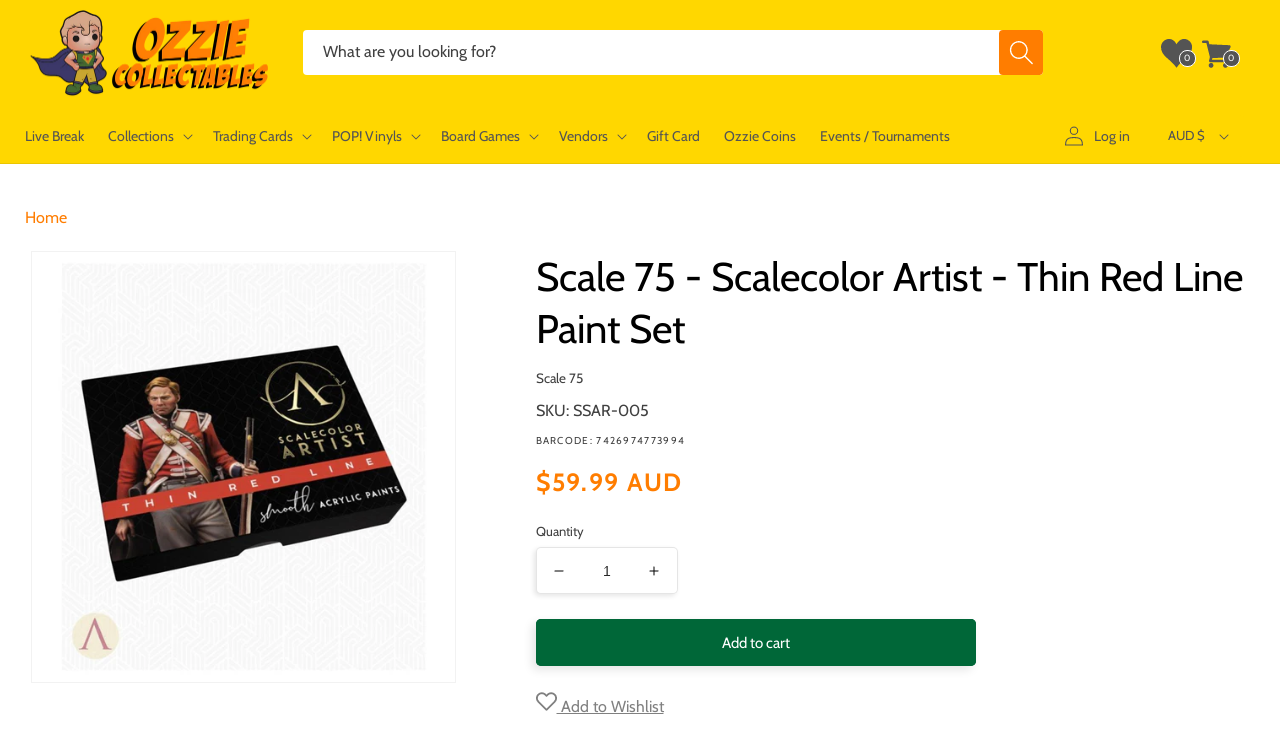

--- FILE ---
content_type: text/javascript
request_url: https://www.ozziecollectables.com/cdn/shop/files/bfcm-items.js?v=18188795676735971532
body_size: -313
content:
(async()=>{const DATA_URL="https://cdn.shopify.com/s/files/1/1425/8892/files/bfcm-items.json?v=1769367614",CACHE_KEY="discountedPrices_data",META_KEY="discountedPrices_meta",now=Date.now(),meta=JSON.parse(localStorage.getItem(META_KEY)||"{}");if(meta.url===DATA_URL&&typeof meta.timestamp=="number"&&now-meta.timestamp<432e5)try{window.discountedPrices=JSON.parse(localStorage.getItem(CACHE_KEY)),console.log("[discountedPrices] \u2705 Loaded discountedPrices from cache");return}catch{console.warn("[discountedPrices] \u26A0\uFE0F Failed to parse cached data, refetching...")}try{const res=await fetch(DATA_URL);if(!res.ok)throw new Error(`Fetch failed with status ${res.status}`);const json=await res.json();window.discountedPrices=json,localStorage.setItem(CACHE_KEY,JSON.stringify(json)),localStorage.setItem(META_KEY,JSON.stringify({url:DATA_URL,timestamp:now})),console.log("[discountedPrices] \u{1F504} Fetched and cached discountedPrices")}catch(e){console.error("[discountedPrices] \u274C Failed to fetch discountedPrices:",e);const cached=localStorage.getItem(CACHE_KEY);if(cached)try{window.discountedPrices=JSON.parse(cached),console.warn("[discountedPrices] \u26A0\uFE0F Using stale cached data")}catch{console.error("[discountedPrices] \u{1F6AB} No usable data available")}}})();
//# sourceMappingURL=/cdn/shop/files/bfcm-items.js.map?v=18188795676735971532


--- FILE ---
content_type: text/plain; charset=utf-8
request_url: https://cdn.ozziescripts.pw/reviews/root/html/?size=10
body_size: 17792
content:
 <section class="product-section--container business-reviews--container"> <div class="product-section--content product-reviews--content business-reviews--content"> <div id=business-reviews-div> <div class=spr-container> <div class=spr-header> <h2 class="spr-header-title business-review--title">Customer Testimonials</h2> <div class=spr-summary> <span class="spr-starrating spr-summary-starrating business-reviews-starrating"> <i class="spr-icon spr-icon-star"></i><i class="spr-icon spr-icon-star"></i><i class="spr-icon spr-icon-star"></i><i class="spr-icon spr-icon-star"></i><i class="spr-icon spr-icon-star"></i> </span> <span class=spr-summary-caption><span class=spr-summary-actions-togglereviews>Based on 6862 reviews verified on Google and Facebook</span> </span> <span class=spr-summary-actions> <a href="https://search.google.com/local/writereview?placeid=ChIJa8XgDygR1moRVXwiUjFEUz4" target=_blank class=spr-summary-actions-newreview>Write a Google review</a> <a href=https://www.facebook.com/pg/ozziecollectables/reviews/ target=_blank class=spr-summary-actions-newreview>Write a Facebook review</a> </span> </div> </div> <div class="spr-content business-reviews-content" id=business-reviews-content-container> <div class="spr-reviews business-reviews" id=business-reviews> <div> <div class=spr-review id=spr-review-92e50f6215465d7c68d1d6e7b64523a5> <div class=spr-review-header> <span class="spr-starratings spr-review-header-starratings" aria-label="5 of 5 stars" role=img> <i class="spr-icon spr-icon-star"></i><i class="spr-icon spr-icon-star"></i><i class="spr-icon spr-icon-star"></i><i class="spr-icon spr-icon-star"></i><i class="spr-icon spr-icon-star"></i> </span> <span class=spr-review-header-byline><strong>Matt Flanagan</strong> said <strong>19 hours ago</strong> on <svg style="vertical-align: bottom;" aria-hidden=true focusable=false role=presentation xmlns=http://www.w3.org/2000/svg width=28 height=28 viewbox="0 0 28 28"> <path fill=currentColor fill-rule=evenodd d="M19.825 11.5h1.744c.003.583.006 1.17.012 1.753.583.006 1.17.006 1.753.012v1.744c-.583.006-1.167.009-1.753.015-.006.586-.009 1.17-.012 1.753h-1.747c-.006-.583-.006-1.167-.012-1.75l-1.753-.018v-1.744c.583-.006 1.167-.009 1.753-.012.003-.586.009-1.17.015-1.753zM4.016 13.833C4.07 10.67 6.977 7.9 10.141 8.005c1.516-.07 2.94.59 4.102 1.516a21.863 21.863 0 0 1-1.557 1.612c-1.396-.964-3.38-1.24-4.776-.126-1.997 1.381-2.088 4.641-.167 6.128 1.867 1.694 5.397.853 5.913-1.742-1.17-.017-2.342 0-3.512-.038-.003-.698-.006-1.396-.003-2.093a555.11 555.11 0 0 1 5.87.006c.117 1.642-.1 3.389-1.109 4.746-1.527 2.15-4.594 2.777-6.986 1.856-2.401-.915-4.102-3.45-3.9-6.037z"/> </svg></span> </div> <div class=spr-review-content> <p class=spr-review-content-body>I live in the US and full disclosure was a bit apprehensive about ordering from outside the country. I read reviews, emailed my questions/concerns, and eventually ended up placing the order. From start to finish I was absolutely blown away by the communication and service given. I had to add my positive voice to the countless others that also praise Ozzie Collectables...they have very much earned all this good praise.</p> </div> </div> <div class=spr-review id=spr-review-3d338b38d27f2297d962ce141d9e3e6d> <div class=spr-review-header> <span class="spr-starratings spr-review-header-starratings" aria-label="5 of 5 stars" role=img> <i class="spr-icon spr-icon-star"></i><i class="spr-icon spr-icon-star"></i><i class="spr-icon spr-icon-star"></i><i class="spr-icon spr-icon-star"></i><i class="spr-icon spr-icon-star"></i> </span> <span class=spr-review-header-byline><strong>Glenn Bramich</strong> said <strong>1 day ago</strong> on <svg style="vertical-align: bottom;" aria-hidden=true focusable=false role=presentation xmlns=http://www.w3.org/2000/svg width=28 height=28 viewbox="0 0 28 28"> <path fill=currentColor fill-rule=evenodd d="M19.825 11.5h1.744c.003.583.006 1.17.012 1.753.583.006 1.17.006 1.753.012v1.744c-.583.006-1.167.009-1.753.015-.006.586-.009 1.17-.012 1.753h-1.747c-.006-.583-.006-1.167-.012-1.75l-1.753-.018v-1.744c.583-.006 1.167-.009 1.753-.012.003-.586.009-1.17.015-1.753zM4.016 13.833C4.07 10.67 6.977 7.9 10.141 8.005c1.516-.07 2.94.59 4.102 1.516a21.863 21.863 0 0 1-1.557 1.612c-1.396-.964-3.38-1.24-4.776-.126-1.997 1.381-2.088 4.641-.167 6.128 1.867 1.694 5.397.853 5.913-1.742-1.17-.017-2.342 0-3.512-.038-.003-.698-.006-1.396-.003-2.093a555.11 555.11 0 0 1 5.87.006c.117 1.642-.1 3.389-1.109 4.746-1.527 2.15-4.594 2.777-6.986 1.856-2.401-.915-4.102-3.45-3.9-6.037z"/> </svg></span> </div> <div class=spr-review-content> <p class=spr-review-content-body>My favourite place to play locals. Everyone is so lovely!</p> </div> </div> <div class=spr-review id=spr-review-62e4f71f3ab3608bc5430a17f622dbf2> <div class=spr-review-header> <span class="spr-starratings spr-review-header-starratings" aria-label="5 of 5 stars" role=img> <i class="spr-icon spr-icon-star"></i><i class="spr-icon spr-icon-star"></i><i class="spr-icon spr-icon-star"></i><i class="spr-icon spr-icon-star"></i><i class="spr-icon spr-icon-star"></i> </span> <span class=spr-review-header-byline><strong>Brody Campbell</strong> said <strong>2 days ago</strong> on <svg style="vertical-align: bottom;" aria-hidden=true focusable=false role=presentation xmlns=http://www.w3.org/2000/svg width=28 height=28 viewbox="0 0 28 28"> <path fill=currentColor fill-rule=evenodd d="M19.825 11.5h1.744c.003.583.006 1.17.012 1.753.583.006 1.17.006 1.753.012v1.744c-.583.006-1.167.009-1.753.015-.006.586-.009 1.17-.012 1.753h-1.747c-.006-.583-.006-1.167-.012-1.75l-1.753-.018v-1.744c.583-.006 1.167-.009 1.753-.012.003-.586.009-1.17.015-1.753zM4.016 13.833C4.07 10.67 6.977 7.9 10.141 8.005c1.516-.07 2.94.59 4.102 1.516a21.863 21.863 0 0 1-1.557 1.612c-1.396-.964-3.38-1.24-4.776-.126-1.997 1.381-2.088 4.641-.167 6.128 1.867 1.694 5.397.853 5.913-1.742-1.17-.017-2.342 0-3.512-.038-.003-.698-.006-1.396-.003-2.093a555.11 555.11 0 0 1 5.87.006c.117 1.642-.1 3.389-1.109 4.746-1.527 2.15-4.594 2.777-6.986 1.856-2.401-.915-4.102-3.45-3.9-6.037z"/> </svg></span> </div> <div class=spr-review-content> <p class=spr-review-content-body>Amazing shop helpful friendly staff a must for collectors</p> </div> </div> <div class=spr-review id=spr-review-39d3c7e553879bc12bf29cae48570896> <div class=spr-review-header> <span class="spr-starratings spr-review-header-starratings" aria-label="5 of 5 stars" role=img> <i class="spr-icon spr-icon-star"></i><i class="spr-icon spr-icon-star"></i><i class="spr-icon spr-icon-star"></i><i class="spr-icon spr-icon-star"></i><i class="spr-icon spr-icon-star"></i> </span> <span class=spr-review-header-byline><strong>Mykola Afanasiev</strong> said <strong>2 days ago</strong> on <svg style="vertical-align: bottom;" aria-hidden=true focusable=false role=presentation xmlns=http://www.w3.org/2000/svg width=28 height=28 viewbox="0 0 28 28"> <path fill=currentColor fill-rule=evenodd d="M19.825 11.5h1.744c.003.583.006 1.17.012 1.753.583.006 1.17.006 1.753.012v1.744c-.583.006-1.167.009-1.753.015-.006.586-.009 1.17-.012 1.753h-1.747c-.006-.583-.006-1.167-.012-1.75l-1.753-.018v-1.744c.583-.006 1.167-.009 1.753-.012.003-.586.009-1.17.015-1.753zM4.016 13.833C4.07 10.67 6.977 7.9 10.141 8.005c1.516-.07 2.94.59 4.102 1.516a21.863 21.863 0 0 1-1.557 1.612c-1.396-.964-3.38-1.24-4.776-.126-1.997 1.381-2.088 4.641-.167 6.128 1.867 1.694 5.397.853 5.913-1.742-1.17-.017-2.342 0-3.512-.038-.003-.698-.006-1.396-.003-2.093a555.11 555.11 0 0 1 5.87.006c.117 1.642-.1 3.389-1.109 4.746-1.527 2.15-4.594 2.777-6.986 1.856-2.401-.915-4.102-3.45-3.9-6.037z"/> </svg></span> </div> <div class=spr-review-content> <p class=spr-review-content-body>The best LGS I visited so far. Great tournaments, and staff is always here to help you. (Special shout out to Bailey and Stephen for being the best!)</p> </div> </div> <div class=spr-review id=spr-review-d906213e97788bf95c68009d8ca279bc> <div class=spr-review-header> <span class="spr-starratings spr-review-header-starratings" aria-label="5 of 5 stars" role=img> <i class="spr-icon spr-icon-star"></i><i class="spr-icon spr-icon-star"></i><i class="spr-icon spr-icon-star"></i><i class="spr-icon spr-icon-star"></i><i class="spr-icon spr-icon-star"></i> </span> <span class=spr-review-header-byline><strong>William King</strong> said <strong>1 week ago</strong> on <svg style="vertical-align: bottom;" aria-hidden=true focusable=false role=presentation xmlns=http://www.w3.org/2000/svg width=28 height=28 viewbox="0 0 28 28"> <path fill=currentColor fill-rule=evenodd d="M19.825 11.5h1.744c.003.583.006 1.17.012 1.753.583.006 1.17.006 1.753.012v1.744c-.583.006-1.167.009-1.753.015-.006.586-.009 1.17-.012 1.753h-1.747c-.006-.583-.006-1.167-.012-1.75l-1.753-.018v-1.744c.583-.006 1.167-.009 1.753-.012.003-.586.009-1.17.015-1.753zM4.016 13.833C4.07 10.67 6.977 7.9 10.141 8.005c1.516-.07 2.94.59 4.102 1.516a21.863 21.863 0 0 1-1.557 1.612c-1.396-.964-3.38-1.24-4.776-.126-1.997 1.381-2.088 4.641-.167 6.128 1.867 1.694 5.397.853 5.913-1.742-1.17-.017-2.342 0-3.512-.038-.003-.698-.006-1.396-.003-2.093a555.11 555.11 0 0 1 5.87.006c.117 1.642-.1 3.389-1.109 4.746-1.527 2.15-4.594 2.777-6.986 1.856-2.401-.915-4.102-3.45-3.9-6.037z"/> </svg></span> </div> <div class=spr-review-content> <p class=spr-review-content-body>Am yet to place an order but have total faith when I do.</p> </div> </div> <div class=spr-review id=spr-review-da1066cf312eb8004b3e590ba2ae1f2b> <div class=spr-review-header> <span class="spr-starratings spr-review-header-starratings" aria-label="5 of 5 stars" role=img> <i class="spr-icon spr-icon-star"></i><i class="spr-icon spr-icon-star"></i><i class="spr-icon spr-icon-star"></i><i class="spr-icon spr-icon-star"></i><i class="spr-icon spr-icon-star"></i> </span> <span class=spr-review-header-byline><strong>Facebook User</strong> said <strong>1 week ago</strong> on <svg style="vertical-align: bottom;" aria-hidden=true focusable=false role=presentation xmlns=http://www.w3.org/2000/svg width=28 height=28 viewbox="0 0 28 28"> <path fill=currentColor fill-rule=evenodd d="M16.913 13.919h-2.17v7.907h-3.215V13.92H10v-2.794h1.528V9.316c0-1.294.601-3.316 3.245-3.316l2.38.01V8.72h-1.728c-.282 0-.68.145-.68.762v1.642h2.449l-.281 2.794z"/> </svg></span> </div> <div class=spr-review-content> <p class=spr-review-content-body>Excellent presentation of products and ease of costs allows affordable fun</p> </div> </div> <div class=spr-review id=spr-review-20dfd525c9c265374cc1031d3901de2b> <div class=spr-review-header> <span class="spr-starratings spr-review-header-starratings" aria-label="5 of 5 stars" role=img> <i class="spr-icon spr-icon-star"></i><i class="spr-icon spr-icon-star"></i><i class="spr-icon spr-icon-star"></i><i class="spr-icon spr-icon-star"></i><i class="spr-icon spr-icon-star"></i> </span> <span class=spr-review-header-byline><strong>Rhys Horton</strong> said <strong>1 week ago</strong> on <svg style="vertical-align: bottom;" aria-hidden=true focusable=false role=presentation xmlns=http://www.w3.org/2000/svg width=28 height=28 viewbox="0 0 28 28"> <path fill=currentColor fill-rule=evenodd d="M19.825 11.5h1.744c.003.583.006 1.17.012 1.753.583.006 1.17.006 1.753.012v1.744c-.583.006-1.167.009-1.753.015-.006.586-.009 1.17-.012 1.753h-1.747c-.006-.583-.006-1.167-.012-1.75l-1.753-.018v-1.744c.583-.006 1.167-.009 1.753-.012.003-.586.009-1.17.015-1.753zM4.016 13.833C4.07 10.67 6.977 7.9 10.141 8.005c1.516-.07 2.94.59 4.102 1.516a21.863 21.863 0 0 1-1.557 1.612c-1.396-.964-3.38-1.24-4.776-.126-1.997 1.381-2.088 4.641-.167 6.128 1.867 1.694 5.397.853 5.913-1.742-1.17-.017-2.342 0-3.512-.038-.003-.698-.006-1.396-.003-2.093a555.11 555.11 0 0 1 5.87.006c.117 1.642-.1 3.389-1.109 4.746-1.527 2.15-4.594 2.777-6.986 1.856-2.401-.915-4.102-3.45-3.9-6.037z"/> </svg></span> </div> <div class=spr-review-content> <p class=spr-review-content-body>10/10 Arrived fairly quickly being the holiday season and shipping to NZ. Pops were well packaged and even came in soft protectors 🙏 Arrived in mint condition, will definitely use again! Thank you :)</p> </div> </div> <div class=spr-review id=spr-review-b4f58dc6b0bd63439730990310dec7dd> <div class=spr-review-header> <span class="spr-starratings spr-review-header-starratings" aria-label="5 of 5 stars" role=img> <i class="spr-icon spr-icon-star"></i><i class="spr-icon spr-icon-star"></i><i class="spr-icon spr-icon-star"></i><i class="spr-icon spr-icon-star"></i><i class="spr-icon spr-icon-star"></i> </span> <span class=spr-review-header-byline><strong>Nathan Shaw (Nato)</strong> said <strong>1 week ago</strong> on <svg style="vertical-align: bottom;" aria-hidden=true focusable=false role=presentation xmlns=http://www.w3.org/2000/svg width=28 height=28 viewbox="0 0 28 28"> <path fill=currentColor fill-rule=evenodd d="M19.825 11.5h1.744c.003.583.006 1.17.012 1.753.583.006 1.17.006 1.753.012v1.744c-.583.006-1.167.009-1.753.015-.006.586-.009 1.17-.012 1.753h-1.747c-.006-.583-.006-1.167-.012-1.75l-1.753-.018v-1.744c.583-.006 1.167-.009 1.753-.012.003-.586.009-1.17.015-1.753zM4.016 13.833C4.07 10.67 6.977 7.9 10.141 8.005c1.516-.07 2.94.59 4.102 1.516a21.863 21.863 0 0 1-1.557 1.612c-1.396-.964-3.38-1.24-4.776-.126-1.997 1.381-2.088 4.641-.167 6.128 1.867 1.694 5.397.853 5.913-1.742-1.17-.017-2.342 0-3.512-.038-.003-.698-.006-1.396-.003-2.093a555.11 555.11 0 0 1 5.87.006c.117 1.642-.1 3.389-1.109 4.746-1.527 2.15-4.594 2.777-6.986 1.856-2.401-.915-4.102-3.45-3.9-6.037z"/> </svg></span> </div> <div class=spr-review-content> <p class=spr-review-content-body>Honestly... it's refreshing to find a store that knows you know what you want and just has it ready for you. Ozzie Collectables has a genuinely huge range... I found items here that were sold out everywhere else. The prices are very reasonable, especially considering the rarity of some of the stock. I also found the website much easier to navigate than most and the filters actually work, which saved me a lot of time. Communication regarding the order status was clear and timely, so I never had to chase them up. If you're tired of the hype and just want a solid retailer with great stock and zero gimmicks, this is the place to go.</p> </div> </div> <div class=spr-review id=spr-review-95bc34e60305f5d6a5ef2768e9b372f4> <div class=spr-review-header> <span class="spr-starratings spr-review-header-starratings" aria-label="5 of 5 stars" role=img> <i class="spr-icon spr-icon-star"></i><i class="spr-icon spr-icon-star"></i><i class="spr-icon spr-icon-star"></i><i class="spr-icon spr-icon-star"></i><i class="spr-icon spr-icon-star"></i> </span> <span class=spr-review-header-byline><strong>Mykola Afanasiev</strong> said <strong>1 week ago</strong> on <svg style="vertical-align: bottom;" aria-hidden=true focusable=false role=presentation xmlns=http://www.w3.org/2000/svg width=28 height=28 viewbox="0 0 28 28"> <path fill=currentColor fill-rule=evenodd d="M19.825 11.5h1.744c.003.583.006 1.17.012 1.753.583.006 1.17.006 1.753.012v1.744c-.583.006-1.167.009-1.753.015-.006.586-.009 1.17-.012 1.753h-1.747c-.006-.583-.006-1.167-.012-1.75l-1.753-.018v-1.744c.583-.006 1.167-.009 1.753-.012.003-.586.009-1.17.015-1.753zM4.016 13.833C4.07 10.67 6.977 7.9 10.141 8.005c1.516-.07 2.94.59 4.102 1.516a21.863 21.863 0 0 1-1.557 1.612c-1.396-.964-3.38-1.24-4.776-.126-1.997 1.381-2.088 4.641-.167 6.128 1.867 1.694 5.397.853 5.913-1.742-1.17-.017-2.342 0-3.512-.038-.003-.698-.006-1.396-.003-2.093a555.11 555.11 0 0 1 5.87.006c.117 1.642-.1 3.389-1.109 4.746-1.527 2.15-4.594 2.777-6.986 1.856-2.401-.915-4.102-3.45-3.9-6.037z"/> </svg></span> </div> <div class=spr-review-content> <p class=spr-review-content-body>The best LGS I visited so far. Great tournaments, and staff is always here to help you. (Special shout out to my boy Bailey for being the best!)</p> </div> </div> <div class=spr-review id=spr-review-fee9ebb499572002e4defd0f993f40fb> <div class=spr-review-header> <span class="spr-starratings spr-review-header-starratings" aria-label="5 of 5 stars" role=img> <i class="spr-icon spr-icon-star"></i><i class="spr-icon spr-icon-star"></i><i class="spr-icon spr-icon-star"></i><i class="spr-icon spr-icon-star"></i><i class="spr-icon spr-icon-star"></i> </span> <span class=spr-review-header-byline><strong>Brandon Fryer (RedEyedGasMask)</strong> said <strong>1 week ago</strong> on <svg style="vertical-align: bottom;" aria-hidden=true focusable=false role=presentation xmlns=http://www.w3.org/2000/svg width=28 height=28 viewbox="0 0 28 28"> <path fill=currentColor fill-rule=evenodd d="M19.825 11.5h1.744c.003.583.006 1.17.012 1.753.583.006 1.17.006 1.753.012v1.744c-.583.006-1.167.009-1.753.015-.006.586-.009 1.17-.012 1.753h-1.747c-.006-.583-.006-1.167-.012-1.75l-1.753-.018v-1.744c.583-.006 1.167-.009 1.753-.012.003-.586.009-1.17.015-1.753zM4.016 13.833C4.07 10.67 6.977 7.9 10.141 8.005c1.516-.07 2.94.59 4.102 1.516a21.863 21.863 0 0 1-1.557 1.612c-1.396-.964-3.38-1.24-4.776-.126-1.997 1.381-2.088 4.641-.167 6.128 1.867 1.694 5.397.853 5.913-1.742-1.17-.017-2.342 0-3.512-.038-.003-.698-.006-1.396-.003-2.093a555.11 555.11 0 0 1 5.87.006c.117 1.642-.1 3.389-1.109 4.746-1.527 2.15-4.594 2.777-6.986 1.856-2.401-.915-4.102-3.45-3.9-6.037z"/> </svg></span> </div> <div class=spr-review-content> <p class=spr-review-content-body>I absolutely love this company for ordering collectibles such as Funko Pops, they always come in perfect prestine condition. Each Pop you order will come with a Pop sleeve which will protect your Pop. They also ship to Canada which is where I live which I absolutely love!</p> </div> </div> <div class=spr-pagination> <div> <span class=spr-pagination-page> <a href=#business-reviews-div onclick=handle_review_request(this) data-size=10 data-type=next data-page=1> Next »</a> </span> </div> </div> </div> </div> </div> </div> </div> </div> </section> 

--- FILE ---
content_type: application/javascript; charset=utf-8
request_url: https://searchanise-ef84.kxcdn.com/preload_data.6R7A0i1A7e.js
body_size: 11758
content:
window.Searchanise.preloadedSuggestions=['one piece','harry potter','star wars','demon slayer','stranger things','pop deluxe','naruto pop','pop vinyl','vinyl soda','the office','doctor who','one piece pop','star wars funko','iron man','game of thrones','action figure','naruto funko','hot toys','harley quinn','attack on titan','harry potter pop','nightmare before christmas','dragon ball pop','captain america','rick and morty','ultra pro','marvel funko','black light','marvel pop','power rangers','funko soda','star wars funko pop','star trek','masters of the universe','star wars pop vinyl','jurassic park','disney pop','scarlet witch','spider man','pocket pop keychain','my hero','batman pop','naruto funko pop','hello kitty','darth vader','marvel funko pop','pokemon tcg','five nights at freddys','wonder woman','nba pop','q posket','yu gi oh','trading cards','my hero academia pop','mickey mouse','10 pop vinyl','harry potter funko','wwe pop','dungeons and dragons','stranger things pop','back to the future','funko pop star wars','funko star wars','winnie the pooh','demon slayer funko','marvel legends','toy story','teenage mutant ninja turtles','disney funko','pokemon cards','wizard of oz','the walking dead','batman funko','funko one piece','my hero academia funko','pokemon funko','demon slayer pop','bitty pop','dragon ball','dragon ball pop vinyl','mystery minis','funko pop','black widow','spider-man funko','disney funko pop','ninja turtles','funko pop disney','anime funko','funko pop marvel','magic the gathering','pop vinyls','sailor moon','wwe funko','the boys','boba fett','iron maiden','mystery box','michael myers','house of the dragon','us exclusive','final fantasy','spider-man pop','black panther','card game','scooby doo','south park','the child','pop town','hunter x hunter','funko naruto','street fighter','lilo and stitch','walking dead','one piece pop vinyl','pop protector','five nights','anime funko pop','disney pop vinyl','ad icons','funko pop naruto','lord of the rings','freddy funko','pocket pop','adventure time','dungeons & dragons','mortal kombat','loungefly backpack','funko marvel','critical role','lion king','the flash','disney puzzle','harry potter funko pop','harry potter pop vinyl','stranger things funko','michael jordan','funko exclusive','black clover','horror pop','no way home','the lord of the rings','moon knight','the nightmare before christmas','one piece funko','monster high','game of thrones pop','doctor strange','what if','marvel pop vinyl','pop keychain','pop star wars','kingdom hearts','hocus pocus','beauty and the beast','funko pops','rose demon','funko pop one piece','stitch pop','blacklight pop vinyl','funko pop exclusive','x men','winter soldier','iron studios','breaking bad','comic cover','star trek attack wing','the mandalorian','jada toys','fairy tail','tour pop moment deluxe','trick or treat studios','deck box','care bears','horror funko','funko disney','miles morales','disney 100th pop','dc multiverse','overwatch exclusive','batman pop vinyl','guardians of the galaxy','jurassic pop','power ranger','my little pony','funko pop harry potter','demon slayer funko pop','boruto pop','pop naruto','jujutsu kaisen','the joker','dr who','us exclusive funko','spider man funko','stan lee','mcfarlane dc','enamel pin','dc pop','thor pop','music pop','mcfarlane toys','us exclusive pop','god of war','disney loungefly','captain marvel','wwe pop vinyl','glow in the dark','my hero academia','ted lasso','glow pop','funko pop anime','one piece card game','signed pop','wonder con 2023','pop disney','snow white','funko pop rocks','dragonball z','jurassic world','batman funko pop','rainbow brite','yu-gi-oh pop','card sleeves','jigsaw puzzles','universal monsters','disney princess','star wars black series','tokyo ghoul','hawkeye pop','flesh and blood','funko batman','naruto pop vinyl','care bear','monsters inc','all might','dc funko','ravensburger puzzle','suicide squad','funko pokemon','pop funko','ultimate guard','dc comics','five nights at freddy','mandalorian pop','stranger things funko pop','us exclusive pop vinyl','funko harry potter','lord of the rings funko','my hero funko','my hero pop','loyal subjects','one piece card','looney tunes','nba funko','chase pop','dragon shield','loungefly mini backpack','pop cover','space jam','blind box','star wars hot toys','pop harry potter','glow exclusive','booster box','spider-man funko pop','captain america pop','the office pop','game of thrones funko','chainsaw man','marvel champions','exclusive pop','hot toys star wars','death note','spiderman funko','darth maul','poison ivy','pokemon booster box','fire force','venom pop','the little mermaid','wwe funko pop','how to train your dragon','spider-man no way home','lilo & stitch','gi joe','black light funko','nba pop vinyl','fast and furious','advent calendar','black series','ad icon','prismatic evolutions','stitch funko','funko anime','jack skellington','iron maiden pop','one piece tcg','eddie munson','one piece cards','disney world pop','fantastic beasts','avengers pop','pop exclusive','marvel zombies','demon slayer us exclusive','pop marvel','justice league','doctor strange pop','league of legends','deadpool pop','obi wan','one piece funko pop','the office funko','mini backpack','mass effect','sword art online','funko pop us exclusive','five nights at freddy’s','green goblin','action figures','loki pop','dc funko pop','one punch man','peter pan','dice masters','funko pop wwe','pokemon funko pop','big bang theory','sage mode','lounge fly','luke skywalker','rick and morty pop','dark souls','key chain','simpsons pop','funko chase','jujutsu kaisen funko','corpse bride','batman statue','mickey pop','umbrella academy','funko rocks','thor funko','star wars valentine pop vinyl','michael jackson','spider funko','yu gi oh pop','funko pop vinyl','spiderman pop','evil dead','star wars valentine','funko pop batman','simpsons pop vinyl','pokemon booster','ghost face','nightmare before','james bond','jigsaw puzzle','pop asia','he man','hot wheels','john wick','anakin skywalker','black light us','short story candle','minnie mouse','playing cards','loungefly bag','pokemon pop','avatar the last airbender pop','black light pop vinyl','clone wars','rock candy','black light pop','friends pop','nightmare before christmas pop','squid game','last of us','horror pop vinyl','horror funko pop','twilight saga','paldean fates','jujutsu kaisen pop','pop album','captain america funko','winx club pop vinyl','strawberry shortcake','funko keychain','one piece eb-03','no way home funko','dragon ball z','red hood','green lantern','trick r treat','avatar pop','joker pop','loungefly wallet','pre order','pop limited edition le','die cast','masters of the universe pop','loki funko','fantastic four','funko glow','hocus pocus loungefly','sleeping beauty','freddy krueger','my hero academia pop vinyl','star wars pop','pokemon card','living dead dolls','civil war','disneyland pop vinyl','book of boba cosbaby','pop protectors','anime pop vinyl','x-men pop','pokemon singles','inside out','weiss schwarz','spider-man pop vinyl','solo leveling','assassins creed','spider man funko pop','tony stark','funko sanji','teenage mutant','funko wwe','ninja turtle','mystery mini','venom funko','friday the 13th','diamond pop','crown zenith','harley quinn pop','nba cards','bruce lee','funko horror','pop vinyl star wars','deadpool funko','something wild','steve irwin','yu-gi-oh funko','dr strange','golden girls','funko pop music','stranger things pop vinyl','true blood','home alone','dragon ball funko','evolving skies','loungefly bags','funko pop chase','dice set','arkham horror','superman pop','hatsune miku','care bears loungefly','house of the dragon pop','game of thrones pop vinyl','ticket to ride','yugioh pop','dragon ball z pop vinyl','attack on titan pop','exclusive funko','childs play','nfl funko','fast and furious 1:32','funko us exclusive','funko stitch','avatar funko','funko pop my hero academia','what if pop','storage box','chase funko','sonic the hedgehog','monster hunter','cowboy bebop','corrupted venom','fast furious','hulk pop','diamond select','optimus prime','diamond glitter','power rangers pop','donald duck','fast and furious 1:24','hero academia','disney villains','mandalorian funko','killer klowns','wonder woman pop','world of warcraft','ultra pro binder','gravity falls','the phantom','seven deadly sins','jada toys street fighter','the office pop vinyl','funko music','funko black light','the thing','star wars legion','metallic cosbaby','exclusive funko pop','han solo','toy story pop','funko cover','glow funko','dc pop vinyl','funko pop horror','earth day 2022','mickey mouse pop','icons of the realms','crash bandicoot','diamond funko','goku pop','funko pop dc','beast kingdom','nfl pop','attack wing','pop vinyl protector','diecast cars','journey together','top loader','the warriors','hello kitty pop','ghost rider','five nights at','avengers assemble','gears of war','funko us','warhammer 40k','nba funko pop','funko dc','kylo ren','the hobbit','teen titans','ultimate princess','art the clown','collect 151 journey','funko stranger things','goku funko','funko my hero','disney puzzles','dungeons dragons pop vinyl','music pop vinyl','the office funko pop','friends loungefly','ant man','half moon bay','die hard','hunger games','strange pop','short story','bleach funko','schitts creek','surging sparks','fruits basket','cheshire cat','game of thrones funko pop','ravensburger puzzles','guardians of the galaxy pop','pop rock','marvel legendary','pink slips','dragonball pop','pop us exclusive','funko spider-man','red saber series','pokemon pop vinyl','funko pop movies','guns n roses','what if pop vinyl','star wars pop vinyls','wall e','fast and the furious','yugioh funko','my chemical romance','iron man funko pop','star lord','card sleeve','gilmore girls','haunted mansion','house of dragon','loungefly crossbody','disney bag','dragonball funko','destined rivals','palms off','nfl pop vinyl','union arena','pokemon booster bundle','board game','naruto shippuden','avengers funko','avengers endgame','jason voorhees','black panther funko','sesame street','pop movies','bobs burgers','funko spider','batman artist pop vinyl','fullmetal alchemist','spiderman funko pop','stitch pop vinyl','comic box','funko pop keychain','marvel comics','dark crystal','bleach pop','dead pool','elite trainer box pokemon','darth vader pop','fast and furious cars','wanda pop','board games','avengers pop vinyl','upper deck','scott pilgrim','one piece booster','family guy','ed edd & eddy','overwatch pop','final fantasy tcg','funko nba','pokemon display booster','funko pop rock','soda vinyl','card holder','spy x family','soul eater','joker funko','q fig','pop rocks','g.i joe','alien remix','music funko','christmas pop','signed funko','cobra kai','wandavision pop vinyl','turtles neca','ghost busters','fast & furious','funko pop stranger things','astro boy','disney lorcana','spider man no way home','apex legends','chase bundle','xena pop vinyl','anime figure','rick and morty pop vinyl','walt disney','artist series','mandalorian pop vinyl','ms marvel','10 inch pop','dc mcfarlane','marvel pop vinyls','the last of us','warhammer joy toy','baby yoda','ice cube','steven universe','spider gwen','funko blacklight','batman animated','robin hood','retro series star wars pop vinyl','parks and recreation','pop music','no way home pop','bucky barnes','funko diamond','funko pop stitch','stellar crown','iron spider','she hulk','card wars','nightmare before christmas funko','pop figures','bobble head','lord of the rings funko pop','the nun','pop up parade','call of duty','batman the animated series','vegeta pop','big bang','luna lovegood','marvel statue','obi wan kenobi','blacklight pop','infinity war','saint seiya','power rangers funko','pop batman','blacklight funko','pokemon packs','thor funko pop','tim burton','lebron james','venom pop vinyl','chase funko pop','dc bombshells','black panther pop','dark magician','darth vader funko','obsidian flames','pop ride','stranger thing','child’s play','black adam','hot topic','stitch funko pop','display case','jada street fighter','disney pop vinyls','deadpool pop vinyl','good smile company','silver tempest','die cast cars','hot toys 1:6','bitty pops','jujutsu kaisen funko pop','tinker bell','elvis pop vinyl','pokemon loungefly','fortnite pop','jurassic funko','captain america funko pop','captain rex','funko pop glow','signed pop vinyl','trick or treat','rick and morty funko','x-men pop vinyl','pop wwe','stephen king','the simpsons','pokemon psa','one piece figure','bad batch','x wing','halloween pop','jack sparrow','spider verse','holiday pop','loungefly purse','endgame pop','x-men funko','soda funko','black bolt','sw20 pop vinyl','masters of the universe pop vinyl','funko pop spider-man','sonic funko','assassin\'s creed','invader zim','halloween funko','dungeons dragons','hulk funko','star wars x-wing','limited edition funko pop','movie moments','queen elizabeth','commander deck','ozzy osbourne','funko game of thrones','fnaf plush','marvel cards','winnie the pooh pop','star war','wasteland warfare','pop anime','harry potter loungefly','model kit','one piece booster box','cards against humanity','battle systems','transformers studio series','movie pop','star wars the black series','anime figures','funko pop movie','pet simulator x','hanna barbera','star wars statue','elite trainer box','transformers pop','friends funko','ultra pro deck box','supernatural pop','play mat','pop pin','snoop dogg','black widow pop','pocket pop holiday','masters of the universe statue','sonic pop','batman beyond','vinyl gold','rock iconz','oogie boogie','what if zombie','life size','funko iron man','clone trooper','power rangers reaction','the wizard of oz','addams family','hot toys batman','once upon a time','the big bang theory','ultra pro sleeves','notorious big','grey\'s anatomy pop vinyl','the shining','yu yu hakusho','ravensburger 1000 pieces','full metal alchemist','batman figure','scarlet witch pop','pop my hero','demon slayer pop vinyl','friends pop vinyl','avatar the last airbender','imperial assault','palms off gaming','dr doom','chucky doll','sons of anarchy','simpsons funko','mega man','cartoon network','peaky blinders','walking dead pop','freddie mercury','kiss pop vinyl','deep cuts','groot pop','one punch','south park pop','storm trooper','doctor who pop','loki funko pop','funko movies','dark knight','premium format','pokemon box','funko pop spider man','star wars figures','funko pop animation','kobe bryant','army painter','pop vinyl disney','ultimate princess pop','jada cars','ahsoka funko','the simpsons pop','coca cola','hip hop','john cena','dc cosplay','monster inc','funko pop nba','mini epics','star wars loungefly','american horror story','graded cards','disney 100th　','what if funko','post malone','card storage','taylor swift','hot toy','john lennon','five nights at freddy\'s','basketball cards','blue eyes','lost origin','the mandalorian pop','linkin park','super powers','war machine','funko lord of the rings','marvel figures','marvel zombie','dragon pop','living dead doll','dungeon dragon','pokemon go','pre order funko','kurt cobain','marvel statues','dungeons and dragons pop vinyl','multiverse of madness','play arts','funko venom','tokyo revengers','dragon ball figure','lewis hamilton','mcfarlane batman','jurassic park pop','batman action figure','transformers pop vinyl','spider pop','hunter hunter','the walking dead pop','dc figure','key ring','pop moment','movie moment','one touch','pop mandalorian','the craft','funko pop iron man','flash pop','funko pop game of thrones','disney bags','star wars helmet','good smile','vox machina','prismatic evolution','wanda vision','funko the office','drag queen','mickey funko','funko pop dragon ball','star wars rebels','paradox rift','pop chase','rock pop','new girl','buffy the vampire slayer','stranger things eddie','disney cards','disney 65th anniversary','teenage mutant ninja turtles pop','five night','pop nba','luffy funko','spiderman no way home','funko thor','comic book storage box','i am groot pop','spider-man no way home funko','star wars unlimited','animal crossing','glow in the dark funko','money heist','pop rides','garbage pail kids','funko nfl','teenage mutant ninja turtles pop vinyl','dc multiverse mcfarlane','green day','toy story funko','shazam 2 fury of the gods pop','what we do in the shadows','nightmare on elm street','pvc statue','diamond select toys','make a wish','luffy pop','glitter pop','elder scrolls','pokemon booster pack','funko in stock','funko pop thor','shang chi','rick morty','pirates of the caribbean','max verstappen','pop horror','ravensburger disney','godzilla funko','chase pop vinyl','star wars deluxe','pop vinyl marvel','first 4 figures','funko gold','genshin impact','pet simulator','funko fair','parks and rec','jimi hendrix','general grievous','godzilla pop','moon knight pop','spider-man no way home cosbaby','mini puft','jurassic park funko','mcfarlane dc multiverse','it pop','gingerbread pop','willy wonka','draco malfoy','funko spiderman','disney world','sideshow collectibles','the batman pop','rare pop','attack on titan funko pop','ldd presents','christmas funko','paldea evolved','black light funko pop','lord of the rings pop','teen wolf','godzilla vs kong','birds of prey','pulp fiction','the mummy','stan lee pop','ahsoka tano','ron weasley','bst axn','dice bag','psa pokemon','harry potter wand','hasbro pop vinyl','limited edition','doctor strange funko','funko plush','queen pop','how i met your mother','edward scissorhands','funko spider man','she ra','pop stitch','dragon ball 10 pop','diy pop','funko animation','thor pop vinyl','gloomy bear','marvel select','harry potter bag','minions pop vinyl','living dead','funko pop spiderman','spider punk','pokemon pack','back to the future pop','card binder','keychain pop','nfl funko pop','sports funko','mickey mouse funko','i am iron man','betty boop','hunter x hunter pop','batman arkham','disneyland pop','pop enamel pin','trafalgar law','card games','jada fast and furious','nano metalfigs','darth revan','dc comics funko','king shark','wednesday addams','moon knight funko','kate bishop','my melody','the last airbender','batman hot toys','super mario','steph curry','disney britto','the winter soldier','blue lock','arkham horror the card game','art print','ak interactive','hulk hogan','b rabbit','funko pop venom','wolverine pop','full art','drag queens','stephen curry','build a scene','x men pop','bugs bunny','marty mcfly','fusion strike','funko pop games','rock lee','grails rares vaulted and hard to find','alice in wonderland','funko deadpool','hot toys iron man','neca ninja turtles','booster pack','alice cooper','green ranger','loungefly wallets','gaming mat','crossbody bag','funko bleach','the boys pop','pop comic cover','imperial pop','gol d roger','enamel pins','child\'s play','eddie stranger things','ac dc','the flash 2023','iron man pop vinyl','thanos pop','movie pop vinyl','papa emeritus','batman animated series','bob ross','movie funko pop','funko mandalorian','sh figuarts','game of throne','dungeons & dragons honor among thieves 2023','funko pop diamond','supernatural funko','blox fruits','marvel black light','diamond funko pop','mad hatter','stitch loungefly','modern family','loungefly star wars','boba fett pop','booster box pokemon','nightmare before christmas funko pop','wonder woman funko','overwatch funko','funko convention','a song of ice and fire','1000 piece puzzle','black clover pop','disney ears','house of the dragon funko','princess leia','stranger things signed','masters universe','red hulk','rocky horror','signed funko pop','jon snow','zz top','deadpool funko pop','full metal','my hero funko pop','pop my hero academia','studio series','rick and morty funko pop','star wars exclusive','the witcher','pop bundle','nba legends pop vinyl','the witcher pop','master chief','lord of the rings pop vinyl','the boys funko','elden ring','pop tee','dungeon and dragons','boba fett funko','boba fett metallic','captain marvel pop','marvel mech strike','winnie the pooh pop vinyl','greys anatomy','black widow funko','teen titans go','two face','ghostbusters pop','vision funko','reaction figure','black clover funko','marvel zombies pop vinyl','flocked pop','polly pocket','goonies pop','halo pop','penny wise','avengers funko pop','short box','fusion world','comic storage box','pokemon plush','lost boys','big hero 6','alice in wonderland pop','venom funko pop','live break','anakin pop','happy gilmore','glow in the dark pop','teenage mutant ninja turtle','lord of rings','graded pokemon','chucky pop','transformers funko','the grinch','funko games','one piece chase','wetmore forest','it pop vinyl','cara dune','harley quinn pop vinyl','blind bag','retro toys','brilliant stars','lisa frank','mean girls','disney up','witcher pop','boruto funko','nhl pop','scooby doo pop','batman returns','pop stranger things','pop animation','loungefly mini','spy family','up pop','the beatles','vision pop','funko loki','dice tray','bleach funko pop','funko pop black light','venom 2 let there be carnage','lion king pop','christmas vacation','loungefly stitch','cad bane','falcon and the winter soldier','vinyl pop','fortnite pop vinyl','re zero','black light marvel','belle castle','doctor doom','funko rock','sonic screwdriver','jango fett','pop icons','art series','tom brady','funko flocked','the twilight saga','pokemon booster packs','good omens pop vinyl','pennywise pop','dragon age','dolly parton','mighty ducks','peppermint lane','anakin funko','gundam card game','roger rabbit','funko pop my hero','ninja turtles pop','return of the jedi','black cat','hamilton pop vinyl','power ranger funko','junji ito','goku funko pop','bo katan','funk pop','they live','artist pop','frozen pop','scarlet spider','grogu pop','the umbrella academy','dungeons and dragons miniatures','princess bride','neca turtles','teenage mutant ninja','eddie funko','funko captain america','lilo stitch','pop games','funko shop','pop vinyl chase','captain america pop vinyl','stephen king pop vinyl','spider-man across the spider-verse','joy toy','corpse bride pop vinyl','powerpuff girls','metallic pop','disney backpack','beauty and the beast pop','yu yu','mandalorian funko pop','dragon shield sleeves','marvel hot toys','ahsoka pop','disney parks','ghost pop','warhammer collectibles','pet costume','pop vinyl music','the walking dead pop vinyl','alien funko','the hunger games','regular show','cody rhodes','hunter x','star wars pop funko','japanese pokemon','funko mickey','disney stitch','movie funko','inuyasha pop','top gun','kim possible pop vinyl','avatar funko pop','mickey mouse pop vinyl','funko pop cover','thor love and thunder','wanda funko','daredevil funko','fairy tail pop','chun li','wacky wobbler','texas chainsaw','dragon ball funko pop','the cure','ikon collectables','funko pop dragon','pride pop','the dark crystal','elton john','t shirt','harley quin','green arrow','spider man pop vinyl','pokemon etb','pop vinyl keychain','noble collection','funko goku','bon jovi','the lost boys','lady and the tramp','funko album','temporal forces','pop glow','breast cancer awareness','one peice','nico robin','scarlet witch funko pop','house of dragons','funko simpsons','magic the gathering final fantasy','marvel crisis protocol','zombie pop','crisis protocol kit','jurassic world pop','pokemon tin','ready player one','harry potter puzzle','the marvels','funko jujutsu kaisen','micheal myers','pop vinyl exclusive','stone cold','sword art','sirius black','american psycho','overwatch pop vinyl','horror figures','among us','baldurs gate','funko dragon ball','marvel pop funko','funko pop itachi','funko pop nfl','fallout pop','disney princess pop','star wars figure','metallic funko','flash funko','funko sodas','hunter x hunter funko','starship troopers','funko pop avengers','masters of the universe funko','dumb and dumber','disney candle','the simpsons pop vinyl','marvel exclusive','nano metalfig','goku black','boa hancock','nba slam','disney pop funko','tom and jerry','elvis presley','pop album deluxe','x men funko','beetle juice','assemble pop deluxe','seinfeld pop','funko freddy','iron studio','doctor who figure','yelena belova','loungefly exclusive','mlb funko','justice league pop','halloween funko pop','bring arts','top loaders','loki pop vinyl','adventure time pop','dragonball z pop','mr bean','twin peaks','funko pop dragonball','the goonies','evil queen','michael jordan pop','samurai jack','scarlett witch','soda can','wolverine funko','horror movie','final fantasy mtg','d&d miniatures','michael myers pop','hulk funko pop','dungeons and dragons pop','funko bundle','funko pop loki','tomb raider','how i met your mother pop vinyl','jada street','neca tmnt','star wars pops','little people','my hero academia funko pop','hero quest','pre order pop','mickey mouse funko pop','ultra pro sleeve','fallout funko','steve harrington','scarlet and violet','pop iron man','princess and the frog','office funko','funko jurassic','itachi pop','hello kitty pop vinyl','metal gear solid','predator pop','doctor who funko','funko protector','funko attack on titan','magic final fantasy','marvel united','mini bust','pop spider-man','matt murdock','vinyl protector','guardians of the galaxy funko','nfl cards','g i joe','star trek pop','hello kitty funko','vivid voltage','peter parker','suicide squad pop','wednesday pop','loungefly harry potter','music funko pop','funko nycc','soda pop','rocky balboa','splash mountain','astral radiance','us exclusive funko pop','star wars clone wars','seinfeld pop vinyl','joker funko pop','warhammer plush','universal monster','daredevil pop','last airbender','rat fink','final girl','pink floyd','fantastic beast','yu-gi-oh pop vinyl','shrouded fable','night king','batman who laughs','shadows of brimstone','funko pin','schitt\'s creek','turning red','inuyasha funko','funko pop lord of the rings','star wars armada','spider-man hot toys','funko pop attack on titan','star wars mandalorian','men in black','dc statue','power ranger pop','ad icon pop vinyl','model cars','rob zombie','funko dragon','pearl jam','itty bitty','pokemon print poster','pop key chain','deadpool and wolverine','patrick bateman','funko yugioh','funko pop avatar','house of the','doc ock','marvel blacklight','star wars keychain','jujutsu pop','card case','pop dc','nightmare before christmas loungefly','how to train','colour forge','dr seuss','funko pop captain america','dc holiday','the sopranos','spiderman pop vinyl','wicked pop','funko sdcc','funko joker','mace windu','pickle rick','ad icon pop','key chains','the child pop','dirty dancing','beauty and the beast loungefly','justice league funko','friends funko pop','eazy e','relax time','gossip girl','lord rings','cos baby','trading card','hollywood ride','twilight masquerade','tiger woods','disney exclusive','star wars the child pop vinyl','ad icons pop','might guy','one piece figures','ted lasso pop','michael myers funko','batman mcfarlane','star wars vintage','formula 1 pop','miles morales pop','wreck it ralph','harry potter pop vinyls','miles morales funko','white rabbit','black panther hot toy','the avengers','dragon ball super pop','jay and silent bob','blade runner','stranger things steve','the good place','marvel action figures','silent hill','naruto pops','pop movie','card protector','groot funko','tmnt pop','avatar last airbender','card stand','dragon funko','inside out 2','comic book box','vallejo set','ghostbusters afterlife','jurassic world pop vinyl','south park pop vinyl','pop venom','patronus pop','magic avatar the last airbender','paint set','disney wallet','space marine','arcane pop','dragon ball figures','freddy funko pop','dragon ball cards','base set','superman statue','star wars concept','cm punk','naruto funko pops','vaulted pop','x files','iron giant','attack on titan funko','pokemon prismatic','animation pop','light saber','game mat','beetlejuice pop vinyl','comic cover pop','king kong','mega evolution','heroes of the grid','kakashi pop','angus young','up funko','stranger things 4','azur lane','year of the shield','disney cars','wednesday funko','hollywood rides','littlest pet shop','indiana jones','mezco toyz','david bowie','one piece luffy','the mandalorian funko','horror pops','the lord of the ring','danny phantom','star war pop','christmas funko pop','pop moments','pop diamond','iron man hot toys','ghost funko','disney park','buzz lightyear','sports pop','funko pop flocked','funko demon slayer','cat woman','pop figure','mary poppins','halloween mask','team rocket','christmas pop vinyl','black butler','batman v superman','dwight schrute','the batman','marvel cosbaby','funko pop spider','funko fusion','gremlins pop','hocus pocus pop vinyl','pokemon ex','simpson pop','pop convention','yu-gi-oh funko pop','charizard ex','anime heroes','rewind figure','nba legends','pop pocket','ultra pro playmat','mew ex','star wars hot toy','across the spider-verse','role playing','marvel funko pops','black widow funko pop','fight club','infinity saga','vegeta funko','resident evil','phantasmal flames','pre order pop vinyl','hot toys 1/6','thor ragnarok','dragon ball super','old man steve','fantastic beasts pop','jordan pop','pixar up','rocket raccoon','nhl funko','funko hulk','nhl pop vinyl','sdcc funko','five night at freddy','heroes of barcadia','ultra pro one touch','the simpson','collector corps','edge of eternities','stay puft','despicable me','two thin coats','land before time','loungefly mickey','funko pop deadpool','flocked funko','wonder woman pop vinyl','arthur pop vinyl','age of ultron','funko pop glow in the dark','holiday pop vinyl','comic book storage','doctor strange 2','superman funko pop','funko avatar','infinity war pop','vault drop','spider man hot','funko mini','attack on','heroclix brick','kimetsu no yaiba','football pop','arcane funko','office pop','noodle stopper','funko yu-gi-oh','dungeon crawl classics','star wars vintage collection','hot toys spider-man','billy madison','star wars clone','funko demon','lara croft','masters of the','pre order funko pop','my hero acadamia','futura star wars','funko pop bleach','funko metallic','predator pop vinyl','poppy playtime','kill bill','exclusive pop vinyl','the batman funko','dr stone','mystery box funko','holiday sale','jean grey','big mom','superman funko','top trumps','dune pop','wonder con','funko avengers','funko box','white flare','golden girls pop','def leppard','dragonball funko pop','lost in space','pop vinyl rocks','iron man pop','five night at freddys','the hulk','comic covers','joker pop vinyl','xpress colour','loungefly disney','kingdom hearts pop','mortal kombat pop','t rex','super saiyan','princess pop','illustration rare','legend of korra','marilyn monroe','terrifier funko','gi joe classified','sailor moon pop','endgame funko','the walking dead funko pop','grand archive','majin vegeta','trailer park boys','mr freeze','star wars vinyl','afl cards','glow in the dark funko pop','sponge bob','dragonball super','michael scott','funko pop vaulted','star wars x wing','zoro pop','tupac pop vinyl','funko friends','falcon winter soldier pop vinyl','rogue one','marvel pops','the queen','funko comic','mlb pop','street fighter pop','sasuke pop','iron maiden funko','yugioh funko pop','robin pop','silver surfer','wandavision pop','world of warcraft pop vinyl','five nights at freddys plush','tony tony','backstreet boys','nightmare before christmas pop vinyl','jada pink slips','funko pre order','the deep','puzzle disney','pop one piece','pop soda','civil war pop','texas chainsaw massacre','my hero aca','one piece vinyl','legally blonde','batman joker','pop thor','yugioh cards','funko what if','legend of zelda','darth maul pop','venomized pop','black panther funko pop','the labyrinth','turbo man','kiss pop','icons of the realm','darth vader funko pop','jujutsu funko','perfect cell','vallejo xpress','supernatural pop vinyl','adventure time card wars','pop vinyl harry potter','final fantasy vii','seinfeld funko','jada diecast','funko moment','funko holiday','zombie funko','walking dead funko','pan am pop vinyl','fallout wasteland warfare','doctor who pop vinyl','house of the dragon funko pop','agatha all along','the exorcist','obi-wan kenobi','better call saul','one piece pops','games of thrones','haunted mansion pop','star wars rpg','scooby doo funko','tag team','duran duran','mickey loungefly','hero academia pop','star wars 1:6','star wars action figure','new funko pop','the child pop vinyl','funko x-men','1000 piece puzzles','the walking dead funko','marvel action figure','dr facilier','ninja turtles funko','toy story funko pop','face mask','alligator loki','a nightmare on elm street','demon slayer figure','spider man across the spider verse','percy jackson','la casa de papel','card box','mr robot','jim halpert','captain marvel funko','super sonic','sport pop','the matrix','marvin the martian','spider-man cosbaby','glow funko pop','shaun of the dead','the boys pop vinyl','pet sim x','protector pop','sport pop vinyl','anti venom','assassin creed','amy winehouse','the lord of the rings pop','freddy kruger','star wars 1/6','sdcc pop','funko black clover','diy pop vinyl','funko dragonball','marvel trading cards','captain planet','toy story pop vinyl','chucky funko','naruto figure','cosbaby marvel','it pennywise','vallejo air','one piece trading card','funko pop in stock','dragon ball gt','sub zero','funko pop mickey','big time muscle','album pop','biggie smalls','horror figure','harry styles','diecast car','funko asia','red death','star wars action figures','star trek funko','funko movie','movies funko','new york comic con','black sabbath','funko pop simpsons','ghostbusters funko','mystery boxes','star wars the clone wars','funko mystery box','collector booster','sports cards','bendy and the ink machine','mighty ducks pop vinyl','final fantasy magic','michael myers mask','carnage pop','sonic funko pop','donald trump','poke ball','blues clues','star wars 10 pop vinyl','harry potter wands','loki cosbaby','rick pop','micheal jordan','funko preorder','disney christmas','big mouth','toy story 4','pokemon single','pop and tee','chilling reign','dean winchester','luke skywalker pop','funko glow in the dark','dark magician girl','shining fates','the batman 2022','stranger things max','jin sakai','end game','tony tony chopper','bts pop','funko pop pre order','mini pop','harry potter vinyl','funko pop demon slayer','fluffy puffy','funko pack','roman reigns','captain spaulding','funko pop protector','tiny ghost','funko 4 pack','infinity warps pop vinyl','boruto pop vinyl','funko pop mandalorian','planet of the apes','clint eastwood','funko potter','michael jordan funko','rat fink pop vinyl','power rangers funko pop','big trouble in little china','nick fury','notorious b.i.g','pop loki','emperors new groove','ren and stimpy','funko pop ad icons','the conjuring','qui gon','cal kestis','pop viny','one piece box','soccer cards','ed sheeran','graded pokemon cards','heavy metal','ant man pop','going merry','disney villain','pvc bank','pokémon figure','lord of the rings lcg','back to future','army of darkness','mr potato head','funko pop joker','good guy','pop vinyl bundle','wicked funko','all for one','the vision','star wars statues','potato head','leather face','funko pop signed','no way home funko pop','fast and furious diecast','convention pop','thanos funko','glow in dark','animation funko','what if funko pop','pop albums','disneyland 65th','dragon ball z figure','across the spider verse','van halen','blox fruit','dark horse','captain carter','funko pop blacklight','moana pop','match attax','pokemon japanese','avatar pop vinyl','spider-man no way home pop','square enix','funko vinyl soda','the loyal subjects','worlds smallest','x-men funko pop','signature pop','art the clown funko','spongebob pop','jungle book','bob\'s burgers','harley quinn funko pop','avengers assemble pop','pokemon promo','star wars the mandalorian','star wars imperial assault','comic storage','last ronin','funko pop up','yu go oh','pop vinyl horror','fifth element','mcfarlane superman','the clone wars','star wars 3 pack','diagon alley','run dmc','far from home','snow globe','10 inch funko'];